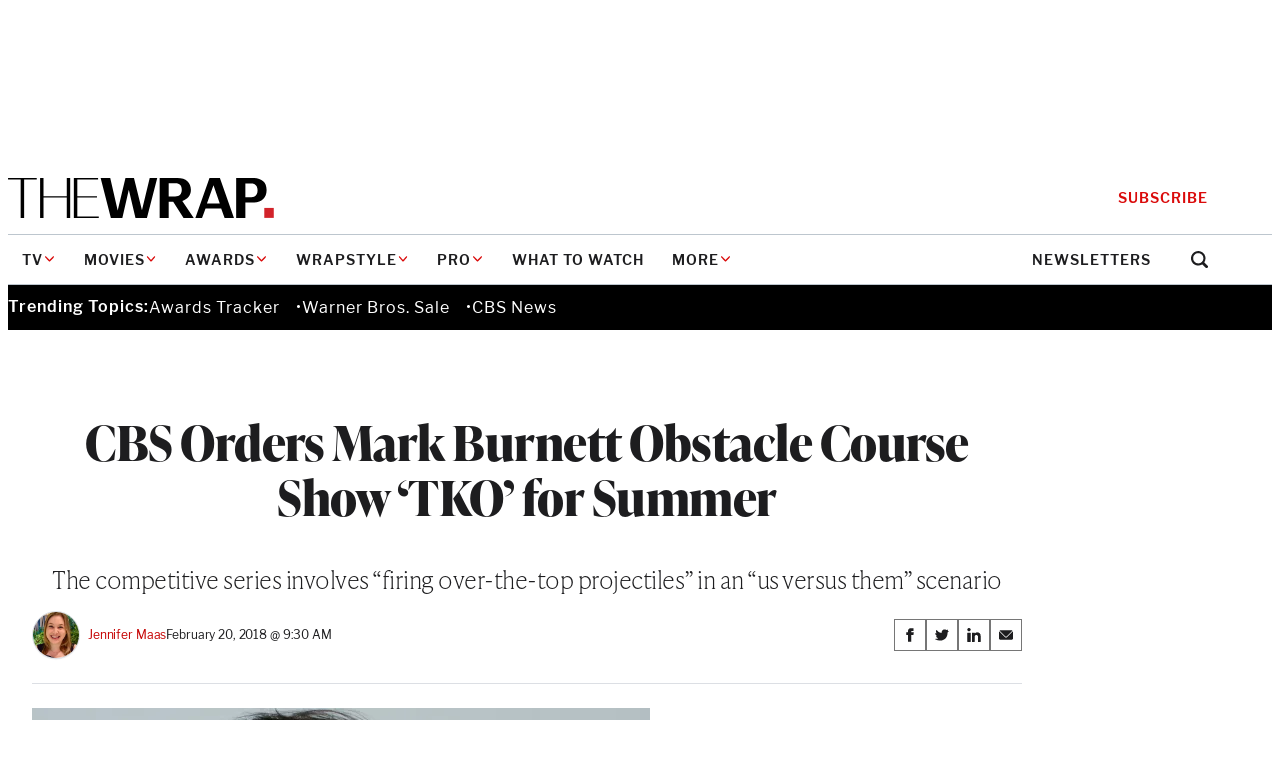

--- FILE ---
content_type: text/html; charset=utf-8
request_url: https://www.google.com/recaptcha/api2/anchor?ar=1&k=6LfrehcpAAAAAL6o0kJfxk5Fr4WhO3ktYWPR7-u1&co=aHR0cHM6Ly93d3cudGhld3JhcC5jb206NDQz&hl=en&v=PoyoqOPhxBO7pBk68S4YbpHZ&size=normal&anchor-ms=20000&execute-ms=30000&cb=zcvub8pax9hf
body_size: 49377
content:
<!DOCTYPE HTML><html dir="ltr" lang="en"><head><meta http-equiv="Content-Type" content="text/html; charset=UTF-8">
<meta http-equiv="X-UA-Compatible" content="IE=edge">
<title>reCAPTCHA</title>
<style type="text/css">
/* cyrillic-ext */
@font-face {
  font-family: 'Roboto';
  font-style: normal;
  font-weight: 400;
  font-stretch: 100%;
  src: url(//fonts.gstatic.com/s/roboto/v48/KFO7CnqEu92Fr1ME7kSn66aGLdTylUAMa3GUBHMdazTgWw.woff2) format('woff2');
  unicode-range: U+0460-052F, U+1C80-1C8A, U+20B4, U+2DE0-2DFF, U+A640-A69F, U+FE2E-FE2F;
}
/* cyrillic */
@font-face {
  font-family: 'Roboto';
  font-style: normal;
  font-weight: 400;
  font-stretch: 100%;
  src: url(//fonts.gstatic.com/s/roboto/v48/KFO7CnqEu92Fr1ME7kSn66aGLdTylUAMa3iUBHMdazTgWw.woff2) format('woff2');
  unicode-range: U+0301, U+0400-045F, U+0490-0491, U+04B0-04B1, U+2116;
}
/* greek-ext */
@font-face {
  font-family: 'Roboto';
  font-style: normal;
  font-weight: 400;
  font-stretch: 100%;
  src: url(//fonts.gstatic.com/s/roboto/v48/KFO7CnqEu92Fr1ME7kSn66aGLdTylUAMa3CUBHMdazTgWw.woff2) format('woff2');
  unicode-range: U+1F00-1FFF;
}
/* greek */
@font-face {
  font-family: 'Roboto';
  font-style: normal;
  font-weight: 400;
  font-stretch: 100%;
  src: url(//fonts.gstatic.com/s/roboto/v48/KFO7CnqEu92Fr1ME7kSn66aGLdTylUAMa3-UBHMdazTgWw.woff2) format('woff2');
  unicode-range: U+0370-0377, U+037A-037F, U+0384-038A, U+038C, U+038E-03A1, U+03A3-03FF;
}
/* math */
@font-face {
  font-family: 'Roboto';
  font-style: normal;
  font-weight: 400;
  font-stretch: 100%;
  src: url(//fonts.gstatic.com/s/roboto/v48/KFO7CnqEu92Fr1ME7kSn66aGLdTylUAMawCUBHMdazTgWw.woff2) format('woff2');
  unicode-range: U+0302-0303, U+0305, U+0307-0308, U+0310, U+0312, U+0315, U+031A, U+0326-0327, U+032C, U+032F-0330, U+0332-0333, U+0338, U+033A, U+0346, U+034D, U+0391-03A1, U+03A3-03A9, U+03B1-03C9, U+03D1, U+03D5-03D6, U+03F0-03F1, U+03F4-03F5, U+2016-2017, U+2034-2038, U+203C, U+2040, U+2043, U+2047, U+2050, U+2057, U+205F, U+2070-2071, U+2074-208E, U+2090-209C, U+20D0-20DC, U+20E1, U+20E5-20EF, U+2100-2112, U+2114-2115, U+2117-2121, U+2123-214F, U+2190, U+2192, U+2194-21AE, U+21B0-21E5, U+21F1-21F2, U+21F4-2211, U+2213-2214, U+2216-22FF, U+2308-230B, U+2310, U+2319, U+231C-2321, U+2336-237A, U+237C, U+2395, U+239B-23B7, U+23D0, U+23DC-23E1, U+2474-2475, U+25AF, U+25B3, U+25B7, U+25BD, U+25C1, U+25CA, U+25CC, U+25FB, U+266D-266F, U+27C0-27FF, U+2900-2AFF, U+2B0E-2B11, U+2B30-2B4C, U+2BFE, U+3030, U+FF5B, U+FF5D, U+1D400-1D7FF, U+1EE00-1EEFF;
}
/* symbols */
@font-face {
  font-family: 'Roboto';
  font-style: normal;
  font-weight: 400;
  font-stretch: 100%;
  src: url(//fonts.gstatic.com/s/roboto/v48/KFO7CnqEu92Fr1ME7kSn66aGLdTylUAMaxKUBHMdazTgWw.woff2) format('woff2');
  unicode-range: U+0001-000C, U+000E-001F, U+007F-009F, U+20DD-20E0, U+20E2-20E4, U+2150-218F, U+2190, U+2192, U+2194-2199, U+21AF, U+21E6-21F0, U+21F3, U+2218-2219, U+2299, U+22C4-22C6, U+2300-243F, U+2440-244A, U+2460-24FF, U+25A0-27BF, U+2800-28FF, U+2921-2922, U+2981, U+29BF, U+29EB, U+2B00-2BFF, U+4DC0-4DFF, U+FFF9-FFFB, U+10140-1018E, U+10190-1019C, U+101A0, U+101D0-101FD, U+102E0-102FB, U+10E60-10E7E, U+1D2C0-1D2D3, U+1D2E0-1D37F, U+1F000-1F0FF, U+1F100-1F1AD, U+1F1E6-1F1FF, U+1F30D-1F30F, U+1F315, U+1F31C, U+1F31E, U+1F320-1F32C, U+1F336, U+1F378, U+1F37D, U+1F382, U+1F393-1F39F, U+1F3A7-1F3A8, U+1F3AC-1F3AF, U+1F3C2, U+1F3C4-1F3C6, U+1F3CA-1F3CE, U+1F3D4-1F3E0, U+1F3ED, U+1F3F1-1F3F3, U+1F3F5-1F3F7, U+1F408, U+1F415, U+1F41F, U+1F426, U+1F43F, U+1F441-1F442, U+1F444, U+1F446-1F449, U+1F44C-1F44E, U+1F453, U+1F46A, U+1F47D, U+1F4A3, U+1F4B0, U+1F4B3, U+1F4B9, U+1F4BB, U+1F4BF, U+1F4C8-1F4CB, U+1F4D6, U+1F4DA, U+1F4DF, U+1F4E3-1F4E6, U+1F4EA-1F4ED, U+1F4F7, U+1F4F9-1F4FB, U+1F4FD-1F4FE, U+1F503, U+1F507-1F50B, U+1F50D, U+1F512-1F513, U+1F53E-1F54A, U+1F54F-1F5FA, U+1F610, U+1F650-1F67F, U+1F687, U+1F68D, U+1F691, U+1F694, U+1F698, U+1F6AD, U+1F6B2, U+1F6B9-1F6BA, U+1F6BC, U+1F6C6-1F6CF, U+1F6D3-1F6D7, U+1F6E0-1F6EA, U+1F6F0-1F6F3, U+1F6F7-1F6FC, U+1F700-1F7FF, U+1F800-1F80B, U+1F810-1F847, U+1F850-1F859, U+1F860-1F887, U+1F890-1F8AD, U+1F8B0-1F8BB, U+1F8C0-1F8C1, U+1F900-1F90B, U+1F93B, U+1F946, U+1F984, U+1F996, U+1F9E9, U+1FA00-1FA6F, U+1FA70-1FA7C, U+1FA80-1FA89, U+1FA8F-1FAC6, U+1FACE-1FADC, U+1FADF-1FAE9, U+1FAF0-1FAF8, U+1FB00-1FBFF;
}
/* vietnamese */
@font-face {
  font-family: 'Roboto';
  font-style: normal;
  font-weight: 400;
  font-stretch: 100%;
  src: url(//fonts.gstatic.com/s/roboto/v48/KFO7CnqEu92Fr1ME7kSn66aGLdTylUAMa3OUBHMdazTgWw.woff2) format('woff2');
  unicode-range: U+0102-0103, U+0110-0111, U+0128-0129, U+0168-0169, U+01A0-01A1, U+01AF-01B0, U+0300-0301, U+0303-0304, U+0308-0309, U+0323, U+0329, U+1EA0-1EF9, U+20AB;
}
/* latin-ext */
@font-face {
  font-family: 'Roboto';
  font-style: normal;
  font-weight: 400;
  font-stretch: 100%;
  src: url(//fonts.gstatic.com/s/roboto/v48/KFO7CnqEu92Fr1ME7kSn66aGLdTylUAMa3KUBHMdazTgWw.woff2) format('woff2');
  unicode-range: U+0100-02BA, U+02BD-02C5, U+02C7-02CC, U+02CE-02D7, U+02DD-02FF, U+0304, U+0308, U+0329, U+1D00-1DBF, U+1E00-1E9F, U+1EF2-1EFF, U+2020, U+20A0-20AB, U+20AD-20C0, U+2113, U+2C60-2C7F, U+A720-A7FF;
}
/* latin */
@font-face {
  font-family: 'Roboto';
  font-style: normal;
  font-weight: 400;
  font-stretch: 100%;
  src: url(//fonts.gstatic.com/s/roboto/v48/KFO7CnqEu92Fr1ME7kSn66aGLdTylUAMa3yUBHMdazQ.woff2) format('woff2');
  unicode-range: U+0000-00FF, U+0131, U+0152-0153, U+02BB-02BC, U+02C6, U+02DA, U+02DC, U+0304, U+0308, U+0329, U+2000-206F, U+20AC, U+2122, U+2191, U+2193, U+2212, U+2215, U+FEFF, U+FFFD;
}
/* cyrillic-ext */
@font-face {
  font-family: 'Roboto';
  font-style: normal;
  font-weight: 500;
  font-stretch: 100%;
  src: url(//fonts.gstatic.com/s/roboto/v48/KFO7CnqEu92Fr1ME7kSn66aGLdTylUAMa3GUBHMdazTgWw.woff2) format('woff2');
  unicode-range: U+0460-052F, U+1C80-1C8A, U+20B4, U+2DE0-2DFF, U+A640-A69F, U+FE2E-FE2F;
}
/* cyrillic */
@font-face {
  font-family: 'Roboto';
  font-style: normal;
  font-weight: 500;
  font-stretch: 100%;
  src: url(//fonts.gstatic.com/s/roboto/v48/KFO7CnqEu92Fr1ME7kSn66aGLdTylUAMa3iUBHMdazTgWw.woff2) format('woff2');
  unicode-range: U+0301, U+0400-045F, U+0490-0491, U+04B0-04B1, U+2116;
}
/* greek-ext */
@font-face {
  font-family: 'Roboto';
  font-style: normal;
  font-weight: 500;
  font-stretch: 100%;
  src: url(//fonts.gstatic.com/s/roboto/v48/KFO7CnqEu92Fr1ME7kSn66aGLdTylUAMa3CUBHMdazTgWw.woff2) format('woff2');
  unicode-range: U+1F00-1FFF;
}
/* greek */
@font-face {
  font-family: 'Roboto';
  font-style: normal;
  font-weight: 500;
  font-stretch: 100%;
  src: url(//fonts.gstatic.com/s/roboto/v48/KFO7CnqEu92Fr1ME7kSn66aGLdTylUAMa3-UBHMdazTgWw.woff2) format('woff2');
  unicode-range: U+0370-0377, U+037A-037F, U+0384-038A, U+038C, U+038E-03A1, U+03A3-03FF;
}
/* math */
@font-face {
  font-family: 'Roboto';
  font-style: normal;
  font-weight: 500;
  font-stretch: 100%;
  src: url(//fonts.gstatic.com/s/roboto/v48/KFO7CnqEu92Fr1ME7kSn66aGLdTylUAMawCUBHMdazTgWw.woff2) format('woff2');
  unicode-range: U+0302-0303, U+0305, U+0307-0308, U+0310, U+0312, U+0315, U+031A, U+0326-0327, U+032C, U+032F-0330, U+0332-0333, U+0338, U+033A, U+0346, U+034D, U+0391-03A1, U+03A3-03A9, U+03B1-03C9, U+03D1, U+03D5-03D6, U+03F0-03F1, U+03F4-03F5, U+2016-2017, U+2034-2038, U+203C, U+2040, U+2043, U+2047, U+2050, U+2057, U+205F, U+2070-2071, U+2074-208E, U+2090-209C, U+20D0-20DC, U+20E1, U+20E5-20EF, U+2100-2112, U+2114-2115, U+2117-2121, U+2123-214F, U+2190, U+2192, U+2194-21AE, U+21B0-21E5, U+21F1-21F2, U+21F4-2211, U+2213-2214, U+2216-22FF, U+2308-230B, U+2310, U+2319, U+231C-2321, U+2336-237A, U+237C, U+2395, U+239B-23B7, U+23D0, U+23DC-23E1, U+2474-2475, U+25AF, U+25B3, U+25B7, U+25BD, U+25C1, U+25CA, U+25CC, U+25FB, U+266D-266F, U+27C0-27FF, U+2900-2AFF, U+2B0E-2B11, U+2B30-2B4C, U+2BFE, U+3030, U+FF5B, U+FF5D, U+1D400-1D7FF, U+1EE00-1EEFF;
}
/* symbols */
@font-face {
  font-family: 'Roboto';
  font-style: normal;
  font-weight: 500;
  font-stretch: 100%;
  src: url(//fonts.gstatic.com/s/roboto/v48/KFO7CnqEu92Fr1ME7kSn66aGLdTylUAMaxKUBHMdazTgWw.woff2) format('woff2');
  unicode-range: U+0001-000C, U+000E-001F, U+007F-009F, U+20DD-20E0, U+20E2-20E4, U+2150-218F, U+2190, U+2192, U+2194-2199, U+21AF, U+21E6-21F0, U+21F3, U+2218-2219, U+2299, U+22C4-22C6, U+2300-243F, U+2440-244A, U+2460-24FF, U+25A0-27BF, U+2800-28FF, U+2921-2922, U+2981, U+29BF, U+29EB, U+2B00-2BFF, U+4DC0-4DFF, U+FFF9-FFFB, U+10140-1018E, U+10190-1019C, U+101A0, U+101D0-101FD, U+102E0-102FB, U+10E60-10E7E, U+1D2C0-1D2D3, U+1D2E0-1D37F, U+1F000-1F0FF, U+1F100-1F1AD, U+1F1E6-1F1FF, U+1F30D-1F30F, U+1F315, U+1F31C, U+1F31E, U+1F320-1F32C, U+1F336, U+1F378, U+1F37D, U+1F382, U+1F393-1F39F, U+1F3A7-1F3A8, U+1F3AC-1F3AF, U+1F3C2, U+1F3C4-1F3C6, U+1F3CA-1F3CE, U+1F3D4-1F3E0, U+1F3ED, U+1F3F1-1F3F3, U+1F3F5-1F3F7, U+1F408, U+1F415, U+1F41F, U+1F426, U+1F43F, U+1F441-1F442, U+1F444, U+1F446-1F449, U+1F44C-1F44E, U+1F453, U+1F46A, U+1F47D, U+1F4A3, U+1F4B0, U+1F4B3, U+1F4B9, U+1F4BB, U+1F4BF, U+1F4C8-1F4CB, U+1F4D6, U+1F4DA, U+1F4DF, U+1F4E3-1F4E6, U+1F4EA-1F4ED, U+1F4F7, U+1F4F9-1F4FB, U+1F4FD-1F4FE, U+1F503, U+1F507-1F50B, U+1F50D, U+1F512-1F513, U+1F53E-1F54A, U+1F54F-1F5FA, U+1F610, U+1F650-1F67F, U+1F687, U+1F68D, U+1F691, U+1F694, U+1F698, U+1F6AD, U+1F6B2, U+1F6B9-1F6BA, U+1F6BC, U+1F6C6-1F6CF, U+1F6D3-1F6D7, U+1F6E0-1F6EA, U+1F6F0-1F6F3, U+1F6F7-1F6FC, U+1F700-1F7FF, U+1F800-1F80B, U+1F810-1F847, U+1F850-1F859, U+1F860-1F887, U+1F890-1F8AD, U+1F8B0-1F8BB, U+1F8C0-1F8C1, U+1F900-1F90B, U+1F93B, U+1F946, U+1F984, U+1F996, U+1F9E9, U+1FA00-1FA6F, U+1FA70-1FA7C, U+1FA80-1FA89, U+1FA8F-1FAC6, U+1FACE-1FADC, U+1FADF-1FAE9, U+1FAF0-1FAF8, U+1FB00-1FBFF;
}
/* vietnamese */
@font-face {
  font-family: 'Roboto';
  font-style: normal;
  font-weight: 500;
  font-stretch: 100%;
  src: url(//fonts.gstatic.com/s/roboto/v48/KFO7CnqEu92Fr1ME7kSn66aGLdTylUAMa3OUBHMdazTgWw.woff2) format('woff2');
  unicode-range: U+0102-0103, U+0110-0111, U+0128-0129, U+0168-0169, U+01A0-01A1, U+01AF-01B0, U+0300-0301, U+0303-0304, U+0308-0309, U+0323, U+0329, U+1EA0-1EF9, U+20AB;
}
/* latin-ext */
@font-face {
  font-family: 'Roboto';
  font-style: normal;
  font-weight: 500;
  font-stretch: 100%;
  src: url(//fonts.gstatic.com/s/roboto/v48/KFO7CnqEu92Fr1ME7kSn66aGLdTylUAMa3KUBHMdazTgWw.woff2) format('woff2');
  unicode-range: U+0100-02BA, U+02BD-02C5, U+02C7-02CC, U+02CE-02D7, U+02DD-02FF, U+0304, U+0308, U+0329, U+1D00-1DBF, U+1E00-1E9F, U+1EF2-1EFF, U+2020, U+20A0-20AB, U+20AD-20C0, U+2113, U+2C60-2C7F, U+A720-A7FF;
}
/* latin */
@font-face {
  font-family: 'Roboto';
  font-style: normal;
  font-weight: 500;
  font-stretch: 100%;
  src: url(//fonts.gstatic.com/s/roboto/v48/KFO7CnqEu92Fr1ME7kSn66aGLdTylUAMa3yUBHMdazQ.woff2) format('woff2');
  unicode-range: U+0000-00FF, U+0131, U+0152-0153, U+02BB-02BC, U+02C6, U+02DA, U+02DC, U+0304, U+0308, U+0329, U+2000-206F, U+20AC, U+2122, U+2191, U+2193, U+2212, U+2215, U+FEFF, U+FFFD;
}
/* cyrillic-ext */
@font-face {
  font-family: 'Roboto';
  font-style: normal;
  font-weight: 900;
  font-stretch: 100%;
  src: url(//fonts.gstatic.com/s/roboto/v48/KFO7CnqEu92Fr1ME7kSn66aGLdTylUAMa3GUBHMdazTgWw.woff2) format('woff2');
  unicode-range: U+0460-052F, U+1C80-1C8A, U+20B4, U+2DE0-2DFF, U+A640-A69F, U+FE2E-FE2F;
}
/* cyrillic */
@font-face {
  font-family: 'Roboto';
  font-style: normal;
  font-weight: 900;
  font-stretch: 100%;
  src: url(//fonts.gstatic.com/s/roboto/v48/KFO7CnqEu92Fr1ME7kSn66aGLdTylUAMa3iUBHMdazTgWw.woff2) format('woff2');
  unicode-range: U+0301, U+0400-045F, U+0490-0491, U+04B0-04B1, U+2116;
}
/* greek-ext */
@font-face {
  font-family: 'Roboto';
  font-style: normal;
  font-weight: 900;
  font-stretch: 100%;
  src: url(//fonts.gstatic.com/s/roboto/v48/KFO7CnqEu92Fr1ME7kSn66aGLdTylUAMa3CUBHMdazTgWw.woff2) format('woff2');
  unicode-range: U+1F00-1FFF;
}
/* greek */
@font-face {
  font-family: 'Roboto';
  font-style: normal;
  font-weight: 900;
  font-stretch: 100%;
  src: url(//fonts.gstatic.com/s/roboto/v48/KFO7CnqEu92Fr1ME7kSn66aGLdTylUAMa3-UBHMdazTgWw.woff2) format('woff2');
  unicode-range: U+0370-0377, U+037A-037F, U+0384-038A, U+038C, U+038E-03A1, U+03A3-03FF;
}
/* math */
@font-face {
  font-family: 'Roboto';
  font-style: normal;
  font-weight: 900;
  font-stretch: 100%;
  src: url(//fonts.gstatic.com/s/roboto/v48/KFO7CnqEu92Fr1ME7kSn66aGLdTylUAMawCUBHMdazTgWw.woff2) format('woff2');
  unicode-range: U+0302-0303, U+0305, U+0307-0308, U+0310, U+0312, U+0315, U+031A, U+0326-0327, U+032C, U+032F-0330, U+0332-0333, U+0338, U+033A, U+0346, U+034D, U+0391-03A1, U+03A3-03A9, U+03B1-03C9, U+03D1, U+03D5-03D6, U+03F0-03F1, U+03F4-03F5, U+2016-2017, U+2034-2038, U+203C, U+2040, U+2043, U+2047, U+2050, U+2057, U+205F, U+2070-2071, U+2074-208E, U+2090-209C, U+20D0-20DC, U+20E1, U+20E5-20EF, U+2100-2112, U+2114-2115, U+2117-2121, U+2123-214F, U+2190, U+2192, U+2194-21AE, U+21B0-21E5, U+21F1-21F2, U+21F4-2211, U+2213-2214, U+2216-22FF, U+2308-230B, U+2310, U+2319, U+231C-2321, U+2336-237A, U+237C, U+2395, U+239B-23B7, U+23D0, U+23DC-23E1, U+2474-2475, U+25AF, U+25B3, U+25B7, U+25BD, U+25C1, U+25CA, U+25CC, U+25FB, U+266D-266F, U+27C0-27FF, U+2900-2AFF, U+2B0E-2B11, U+2B30-2B4C, U+2BFE, U+3030, U+FF5B, U+FF5D, U+1D400-1D7FF, U+1EE00-1EEFF;
}
/* symbols */
@font-face {
  font-family: 'Roboto';
  font-style: normal;
  font-weight: 900;
  font-stretch: 100%;
  src: url(//fonts.gstatic.com/s/roboto/v48/KFO7CnqEu92Fr1ME7kSn66aGLdTylUAMaxKUBHMdazTgWw.woff2) format('woff2');
  unicode-range: U+0001-000C, U+000E-001F, U+007F-009F, U+20DD-20E0, U+20E2-20E4, U+2150-218F, U+2190, U+2192, U+2194-2199, U+21AF, U+21E6-21F0, U+21F3, U+2218-2219, U+2299, U+22C4-22C6, U+2300-243F, U+2440-244A, U+2460-24FF, U+25A0-27BF, U+2800-28FF, U+2921-2922, U+2981, U+29BF, U+29EB, U+2B00-2BFF, U+4DC0-4DFF, U+FFF9-FFFB, U+10140-1018E, U+10190-1019C, U+101A0, U+101D0-101FD, U+102E0-102FB, U+10E60-10E7E, U+1D2C0-1D2D3, U+1D2E0-1D37F, U+1F000-1F0FF, U+1F100-1F1AD, U+1F1E6-1F1FF, U+1F30D-1F30F, U+1F315, U+1F31C, U+1F31E, U+1F320-1F32C, U+1F336, U+1F378, U+1F37D, U+1F382, U+1F393-1F39F, U+1F3A7-1F3A8, U+1F3AC-1F3AF, U+1F3C2, U+1F3C4-1F3C6, U+1F3CA-1F3CE, U+1F3D4-1F3E0, U+1F3ED, U+1F3F1-1F3F3, U+1F3F5-1F3F7, U+1F408, U+1F415, U+1F41F, U+1F426, U+1F43F, U+1F441-1F442, U+1F444, U+1F446-1F449, U+1F44C-1F44E, U+1F453, U+1F46A, U+1F47D, U+1F4A3, U+1F4B0, U+1F4B3, U+1F4B9, U+1F4BB, U+1F4BF, U+1F4C8-1F4CB, U+1F4D6, U+1F4DA, U+1F4DF, U+1F4E3-1F4E6, U+1F4EA-1F4ED, U+1F4F7, U+1F4F9-1F4FB, U+1F4FD-1F4FE, U+1F503, U+1F507-1F50B, U+1F50D, U+1F512-1F513, U+1F53E-1F54A, U+1F54F-1F5FA, U+1F610, U+1F650-1F67F, U+1F687, U+1F68D, U+1F691, U+1F694, U+1F698, U+1F6AD, U+1F6B2, U+1F6B9-1F6BA, U+1F6BC, U+1F6C6-1F6CF, U+1F6D3-1F6D7, U+1F6E0-1F6EA, U+1F6F0-1F6F3, U+1F6F7-1F6FC, U+1F700-1F7FF, U+1F800-1F80B, U+1F810-1F847, U+1F850-1F859, U+1F860-1F887, U+1F890-1F8AD, U+1F8B0-1F8BB, U+1F8C0-1F8C1, U+1F900-1F90B, U+1F93B, U+1F946, U+1F984, U+1F996, U+1F9E9, U+1FA00-1FA6F, U+1FA70-1FA7C, U+1FA80-1FA89, U+1FA8F-1FAC6, U+1FACE-1FADC, U+1FADF-1FAE9, U+1FAF0-1FAF8, U+1FB00-1FBFF;
}
/* vietnamese */
@font-face {
  font-family: 'Roboto';
  font-style: normal;
  font-weight: 900;
  font-stretch: 100%;
  src: url(//fonts.gstatic.com/s/roboto/v48/KFO7CnqEu92Fr1ME7kSn66aGLdTylUAMa3OUBHMdazTgWw.woff2) format('woff2');
  unicode-range: U+0102-0103, U+0110-0111, U+0128-0129, U+0168-0169, U+01A0-01A1, U+01AF-01B0, U+0300-0301, U+0303-0304, U+0308-0309, U+0323, U+0329, U+1EA0-1EF9, U+20AB;
}
/* latin-ext */
@font-face {
  font-family: 'Roboto';
  font-style: normal;
  font-weight: 900;
  font-stretch: 100%;
  src: url(//fonts.gstatic.com/s/roboto/v48/KFO7CnqEu92Fr1ME7kSn66aGLdTylUAMa3KUBHMdazTgWw.woff2) format('woff2');
  unicode-range: U+0100-02BA, U+02BD-02C5, U+02C7-02CC, U+02CE-02D7, U+02DD-02FF, U+0304, U+0308, U+0329, U+1D00-1DBF, U+1E00-1E9F, U+1EF2-1EFF, U+2020, U+20A0-20AB, U+20AD-20C0, U+2113, U+2C60-2C7F, U+A720-A7FF;
}
/* latin */
@font-face {
  font-family: 'Roboto';
  font-style: normal;
  font-weight: 900;
  font-stretch: 100%;
  src: url(//fonts.gstatic.com/s/roboto/v48/KFO7CnqEu92Fr1ME7kSn66aGLdTylUAMa3yUBHMdazQ.woff2) format('woff2');
  unicode-range: U+0000-00FF, U+0131, U+0152-0153, U+02BB-02BC, U+02C6, U+02DA, U+02DC, U+0304, U+0308, U+0329, U+2000-206F, U+20AC, U+2122, U+2191, U+2193, U+2212, U+2215, U+FEFF, U+FFFD;
}

</style>
<link rel="stylesheet" type="text/css" href="https://www.gstatic.com/recaptcha/releases/PoyoqOPhxBO7pBk68S4YbpHZ/styles__ltr.css">
<script nonce="Y6C9gJYGNqVM2uO4KIOk8A" type="text/javascript">window['__recaptcha_api'] = 'https://www.google.com/recaptcha/api2/';</script>
<script type="text/javascript" src="https://www.gstatic.com/recaptcha/releases/PoyoqOPhxBO7pBk68S4YbpHZ/recaptcha__en.js" nonce="Y6C9gJYGNqVM2uO4KIOk8A">
      
    </script></head>
<body><div id="rc-anchor-alert" class="rc-anchor-alert"></div>
<input type="hidden" id="recaptcha-token" value="[base64]">
<script type="text/javascript" nonce="Y6C9gJYGNqVM2uO4KIOk8A">
      recaptcha.anchor.Main.init("[\x22ainput\x22,[\x22bgdata\x22,\x22\x22,\[base64]/[base64]/[base64]/bmV3IHJbeF0oY1swXSk6RT09Mj9uZXcgclt4XShjWzBdLGNbMV0pOkU9PTM/bmV3IHJbeF0oY1swXSxjWzFdLGNbMl0pOkU9PTQ/[base64]/[base64]/[base64]/[base64]/[base64]/[base64]/[base64]/[base64]\x22,\[base64]\x22,\[base64]/YmRFwo8mbSrCvEDDhxDChMK2ECRPwo3DvEPCiMOzw6fDlcKdPTsBUcO9worCjxzDhcKVIURyw6AMwozDsUPDvj1xFMOpw5bCuMO/[base64]/FQnDpjIuZsKBw7LDjMKdQcOUw650w7Y8wpXCqyZ9w4RnJwxmdTdIP8OhMMOMwqB0wp3DtcK/wp1rEcKuwplRF8O+wpoBPy4Pwox+w7HCrMO7MsOOwojDt8Onw67Ct8OtZ08nPT7CgQNqLMOdwq3DiCvDhxnDggTCu8ORwo80LxLDim3DuMKhTMOaw5M6w5MSw7TCh8OVwppjZCvCkx9nWj0MwoHDscKnBsOwwpTCsy5uwqsXEzTDrMOmUMOcG8K2asK8w7/[base64]/CinoEHsO5w7nCoMOrcMKpXCjDlkE9w7UgworCpMO9V1tTw7XDusKsMV3Dn8KXw6bChVTDlcKFwr0iKcKaw7t9YyzDkcKtwofDmhzClTLDncOCKmXCjcOSZ2bDrMKGw6ElwpHCswFGwrDCk17DoD/DusOAw6LDh2cIw7vDq8KjwoPDgnzCn8KRw73DjMOad8KMMwUVBMOLZUhFPn4xw55xw7/DnAPCk0zDiMOLGzfDtwrCnsO8MsK9wpzChcO3w7ECw5DDpkjCpGkbVmklw6/[base64]/G8KMw4EVBsK9w5XCpHcLw7nDlCfDih82PBl5wqgxTMK2w7fDiVXDl8O5wpjDoT5YLcODb8KWOlbDnx3CgBAuNH3DpgsndMOpDjrDksO0wqVkPm7Cok/DpRHCvsOTMMKIIsK7woLDvMOiwpklORpdwofCgcOzHsOTFjQMw744w6nDsSQIw5nCqcOJwr/CsMOow5IeIXVFM8KSUcKZw5fCoMOVDkrDmMKNw6g5WcKrwrl/[base64]/Dt8K/KcKOw43Co3ENfjHCtj4qwqxMw4vDrQzDmh8/[base64]/[base64]/[base64]/[base64]/[base64]/DhzVpBT3Cn8OIwoHDi8K2wrXCgCDDgcK/Di7DocKIwpg1w7vDs39ow5pdRcKWYcKaw63Dj8O/c0dEwqjChC4KWARQW8Kbw4pDZcOhwofCpHrCnA1cRMKTKxXCjsKqwo3DisKvw7rCull6JjY0EnhKQ8KJwqsEXlTCj8KuH8KKPArCnSnDoiHCp8O2wqnClBjDtcKfwp3CvcOuCsKXDMOpNVfCtmEiMMOiw4/Di8KcwoDDiMKew6d8wqBww77DjMK8R8KPwrDCnk3DuMKJeFXDhcOfwr0ZZjbCgcKnaMOXCcKFw6PCjcKKTDbDsHzClsKCwo4lwrItw7cifwEHeB9/w57CkkPCqUFpExZKw4BwXVFnQsO7JUQPwrQtHjlYwo0MdsObXsOacH/Dqm3DlcOdw7/DkxrCj8OpB0kwI1zDjMOkw7zDmsO7c8OJfsKPw53DtnTCucKcGlLDu8KqRcOxw7nDmsOfbCrCogfDhX/DqMOkV8OVQsOxU8K3wrojN8K0wpHCk8OpBjHCmjZ8wqLCkgt8wpdKw4DDs8KVw7MlNcObwq7DmkzDtm/DmsKIN19WUcOMw7bDt8KzPG1Iw6zCjMKlwpV/[base64]/CkxgqHcObA8OQQGvCsX7DoDw5fMKMw6/CgMO9w6URa8K6DcOfw6vDq8KtFhTCqcKawoAlw45dw57CqsK2dWbCuMO7EMOUw6fDh8KLwrwZwpQEKxPDhcKiQ17Cqz3Cj2pvd2dxeMOrw7jCjFANFFjDvcKeI8O/EsOqOhweRRkzIynCrEDDisKSw7jDmcKIwrlDw4PDmxfCjRrCsSfCgcOnw6vCv8OYwrcQwocAJGZabnIMw5HDuQXCoCfCt3/Do8KUEnE/AHpDwpRfwrhVUcKKw4t/ZmHCosKRw4fCtsKmYsKGTMKEw7PDiMKhwofDshnCq8O9w6jDs8KhA2IWwpHCs8OzwqDCgRNmw63DvsOFw5DClH0/w6MdEsKyUDzDvMOnw58mZ8OmIlrDgmp5IR1kWMKRw6JuBiHDrGLCsQhvDlNLbRLDucO3w4bCnVfClzsCUh47woh4FG83worDgMK8wp1Jwqt5w7zDkcKSwpMKw706wpvDiyvClD/[base64]/CgsO0Y8Kdw67CjsOdw6RhMMOBwofCrsKCVsOnRSjDjsKswqHCtDbCjg3CrsKvwovCgMOfYcOgwqjCgcOTUnvCk2bDo3TDnMO6wppYwr7Duyg+w7xWwqt0O8KfwpPCti/DocKRecKgGiZVDsK0RjvCssKRTiJTDcOCHcOiw5AbwpnCtwxKJMO1wpEOaSHDksKBw7XDv8K0wqchw5/[base64]/[base64]/DlMKMwqDDuMOwVMKnwrjDmcOCw4Agw6rCocKqwpovwr7CmcKyw6XDuBsaw5/CohXDlMK9aEfCrCfDnhPCi2JBC8K0YnTDsA93w4Jow4RkwozDqGUbw5xdwqrDocOTw4lcw57DncK0EmlJJMKtUsOGGMKXwpPCvlfCuQrCgCISwqzCo03Dm28uYsKNwq/[base64]/[base64]/CjgsdVCHCuMKDRcKbacOfwqfCjGXDhAogw6/[base64]/DuDkGwo4eFcOnenQsVcKPw7oJRcKuwpzCocO9F13DocK5w4HCnkHCl8OEw5bDgsK+wpw1wrBlQUZLwrHCnQVYQcK1w6PCk8KUasOJw5TCisKIwo9LQH5OPMKCPMK8wq0cHsOIEsOVKsOZw5TDqHLCtXDCo8K4wrbCmcKMwol/ecOQwqzDg1dGIDvCmjgWw5AbwqR/wo7Co0DCkcOmwp7Dt0Nkw7nDu8OND3zCjcOBw5EHw6jClDgrw7dLwrFcw69Nw5bCncO9dsOJwooMwrVhK8K1B8KCdijCtnvDg8O4LMKBcMKtwr9Uw7NzO8Ohw79jwrZ+w44pIMKew7bDvMOeZlVHw5k+wqfDnMO8GsObw5nCscKtwphKwo/[base64]/[base64]/DngLDkTzCt8KLG00hw7vCrw0Sw7DDnsKbw446w69GUsKAwqkpFMK+w5MFw5jDqsKUQsOAw6HDtsKVTMOGFcK1TcKzNjLCvBXDmCJtw4bCtileI3/Cv8OTN8Osw5djwr8tdcKlwo/CrMK2QSXChzY/[base64]/DqsKCw7vCig/Dni/[base64]/Mm8fw4jCpcOmw7cjdT9TbG/[base64]/DjX7ClXjDsBbDsMOyw6pvwrlQwq7CocKpw6LClldew4pADsKpw5/CicKrworDmBkBV8OdXsKsw7hpKyPDksKbw5QvO8OPS8KyOFrDusK6w61kDRBLQG7CsBnDvsKgYz7CoWhLw43Clz7DghDDjcOoKU/[base64]/L8OGw7vDlsOLwrfDgMOMNsOrwpEEY8KAw5DDtsOdwrHDnlwqZBfDsUsPwrTCnX/DhyEswoQMDsOkwqPDvsOaw5bCs8O+IFDDoyQUw4rDvcK4K8OBwqYfwq/CnHDCnBjCngHCqmUYW8OeRy3DvwFXw5DDnlI0wp5Yw6UBbBnDsMOvUcKVbcKeC8KLXMONMcOaThQPLcKAdcKzSUFhwqvCpgHCgC/CnmbCoGbDpElrw5AROsOybnECwp/DondAC0XDslMZwoDDr0HDjcKdw5vCo3gtw4rCnAAbwqbCmMOTwp7DosKgBzbDg8K0aWENwr0Ow7JcwqjDihnDrQDDvHlUdcKOw7ovT8KqwoYvb1jDqsKIGFV2NsKow47DpB/CkhQXEDUtwpfChsOKbMKdwp94wpIDwoMbw5JKS8KIw6jDmMOMNx/[base64]/DpyNfwrjCp8OQOsOqYRZYeHzCmcKKI8OQCcKiElHChcKHKcO3Yx/DrS3Dh8O/[base64]/[base64]/Cr3lULEMow5ZibCXCp8KFDn1rNHNkw7RdwrTCv8OdIi/CvcOrFiDDhsOuw5DDgXXCpcK2LsKneMKzwo9hwrIww5/[base64]/DlAvDlgjDoA3DgsKHw7fDhy9EwowOAMOFwrTCo17CusOOaMOKw6HDtz42WGfDpcOgwp/CgWAxNm3Dl8KOWMK+w65Xwo/[base64]/DvCXDtUxnMGk1Y3TCmjdnTMOMwrPCtkDCu8O5LcOzZsOSwpvDjsKSHMOPw7huwpTCrRrCscK6IA0AU2IZw6ckXQVPwp5bwp53E8OYGMOjw7BnI1zCr03CrlPCjsOUwpVpdAh2wo7DgMKzD8OVAcK/[base64]/[base64]/w43DrBPCpk8Iw6vCqsOgwocVwq7CmMOhXcOBDMKNw6bCqMOECxA6EkfDn8OQIcKwwo0MI8K1eE3DosOmXMKjNzTDr1bCgsO/w47Cs0bCt8KDA8OUw4DCpSM3CWvCtyl3wqzDuMKDecOuGsKSWsKawrvDt2fCq8OYwrrCrcKdPGl5w5PCp8OSwrLCtxorGsOLw6/CuydMwqPDvsOZw4bDqcO0wq7Dv8OAEsODwoDCgmHDsT/[base64]/[base64]/[base64]/Cu3skEcOHesOKw4PDjxDDjW/DkWU2w53CjXscwqbCtGRaJh/DtsO2w4Iqw5FFPzzCg05kwpPCllozEkbDp8OmwqHChW5uOsKfw59GwoLCucKTwoPCp8OZP8Kbw6UrNMO/DsKfMcO1YHwCwqHDhsK+b8KdWxVrDcOzXh3DicOlw48PWz3DkXnCqCnDqMOLw5DCqh/CvDPChcOwwokbw7N3wr03wp/CusKDwo3Dpg9xw6MAQizDn8O2wqVzSyMcRG5Pck3DgsKLXR4WKgRuXsKCKcO0FcOoKivCvMK+LBbDucOVPcKkw4DDvDotDiQUwp8nX8OxwpLCoxtfJsKKXC/DhMOEwoNawq04L8OBMhLDvjjClyEww7s6w5TDvcONw7bClWEEO1p2e8OTGsOgAMOww6fDmgRBwqHChcKtcDUlc8Oea8OuwqPDlcOYGhjDrcKVw7o/w4EgWi7Dm8KAZSPCkW1Pw4vCocKudMKswpvCnkQWw5PDj8KBWcOELMOZw4N3K2LCvTY2aF1qwrXCmxE3A8K2w43CgjDDrsOYwq86CCHCj2/CncOcwpFxFXpAwok+akHCpg3DrsOoUyY9wq/Doxc7WV4GcUgXbSnDgRxIw543w7VjLsOIw40rL8One8O4wqhiw54yZRBdw6zDrGRzw5R7LcKHw5l4wqXDjk/CsBUCJMOrw7pGw6ETeMK5w7zDsCjDoSLDtcKkw5nDsFBvSxdSwonDpERowqrCmkrCtFHCrl0TwpBfdcK8w7svwoQFw4E7GcKEw57Cm8KMw59lV1zDhcOXIS1eX8KEWcK8NCrDgMOGA8K0IC93QMKwRl3Cn8ODw7zDgsOrKRvCjsO0w4zDrcKrAA1/wo/CtlTCkTNgwpwSGsKLw50HwpEwWcKMw5bCkA/CpyAjwoPClcKyHCrClMOww4soecOzGyTDqWHDq8O/w7vDvTfChMKLTQnDh2bDmBJzQsKtw6MWw6Qfw5AqwqNfwq4lJ1xRBBhrWsK8w6/[base64]/w5hADsKaIcO/[base64]/axHDi8KBw41rSMOpVFfDtQwTw4Nrw7BeVnMgwo7Cg8Kgwo0yX0dPKWLCkcKEEMOoH8Kmw4M2LHw7wp1Bw6XCkF4qw4/DrsK2IsOJD8KSbsOdTFjCuE9sRXrDh8Kkwq9KRsOgw7PDiMKeb2rDiAPDh8OePMO9wr0FwpPCisO/wobDksK/KsORw4/CkUcaFMO/wpjCncOaHErDnFUJQ8OAO0Zkw43DgMOoYkPDuFYjScOlwo1OYlptUVvDmMKQw7IGW8OZKVXCiwzDg8KXw7tzwoQCworDgW/CsFZpwoTCqMK5woZVUcKHF8K3QhjCsMOKY1wPwqERAF4WZHXCr8KxwoEmbHR6H8K5wqvCiUvDi8KDw6Faw4hIwqzDgsKxAFoWccOGDi/CijvDtMORw65pFH7Cg8KTT0/Dh8Kuw6ZNw7Bywpp5C3DDssKREcKTRcOgIXFFwpHDk1d4cBfCtHpbAsKtJRVtwq/CjMKzFGjDlsK9D8KLw5rCr8OwNsOmwrAPwovDrsOiMsOCw47CisKjQsKxfXPCqznDiC4zCMK1w4HDhcKnw6sUw5hDH8KCw5E6HyTDol1YccOaXMKsCChPw71xXcKxecK9w5bDjsOFwrtQNSTCjMOMw7/Cmj3DvWnDv8OTFsK2w77Dp1vDjXnDq1PDhUMiwq5KQcKnw6bChMOAw6oCwoXDhsK8ZyZiw4ZQLMOSd2AEwrccw6vCpVxgdH3CsRvCvMKXw7pwd8OYwqYWw50kw5rDtMKuNX1/wpfCtWI8WMKGG8KaEsOdwpvCoVQkbMKewp3CtMOsMlVjw5DDkcO0woZgQ8KWw5LDtBEBc3fDiy/DocOLw74Yw4jDtMK9wqvDkxTDkFTCoRLDpMO7wqsPw4pdRsKLwoBvZgEPWsKQJjhtAsKmwq5Kw7HCvi/[base64]/CisKzwrzCqMOAFQhZw7/[base64]/DhysJwqd+d8KYw6zDs8KHScK3NFfDi8KZw5bDrDx9DnMvwpwwS8KvHMKfe0XCksONw7HDqsOWLsOCBAUMGk9gwq/[base64]/Dv8KAwoTCmcO9aCbDp8Kkwp7CumTCk8O6Gk7CjcOuwofDtHLCrE0twq0TwpXDjcOqBCceNlTDjcOaw7/[base64]/[base64]/[base64]/CscOCE8OiwoIRw7DChcO6D8KbECh+w6sKf3QTw4LCokLDgEHDkcKAwrMYNifDt8KFKMO+wrZxIiPDtMKBIcOJw7fCo8O3GMKpHTwAacOvKC4uw63CvsKANcK1wrk7IsKFQBEfegNOwp5kPsKhw5HCnEDCvgrDnkIawoTCs8OHw67ChMOEH8KjXTd/wqI+w6ZOXcKHw4U4Fhdywq5Vb0JAEsKMwozDrMOKWcOvw5bDpE7DmTDChgzCsChmdsKMwoUlwrYRwqAswo9AwqTDoifDjV4tNg1WVWjDoMOPZ8OuPkfCu8KDw7VpBSEUCMK5wrcDFz4TwqY0J8KHwogdQC/CsnTDt8Kxw55XGsK/C8OewrzCnMKDwr4JLsKBSsO0UMKZw6JHccOUBCIWF8K0Ky/DiMO6w45SNsOleAjDhMKWwqDDi8KjwqFqUnN+TTgmwoDCsVNlw7IDRmzDuwPDpsKRLsO5w4zCrBQZW0fCgWXDu0TDsMOSK8Kxw6XCu2DCtzDDjsOEbFgKNMObPsOkeXg7OBlQwq/CpmJPw5DDpMKMwrAWw7DDv8KLw7YnGFUaC8KRw7PDrAg5G8O6ThctOEIyw5UNZsKjwrfDugJkBkJhIcO/wroowqwSwpTCksOxwqMObMO1U8OZBwHCs8OQw4BfRsK5JCx/YcOHOCzCtAYBw5FZMsKuJ8KhwrJMWmoYZMK8WyzDnA8nWzbCsQbDrwZgFcO6w7vChcOKRQRVwpgaw6FLw69leREMw7ENwo/[base64]/[base64]/Dk8OcD8KEwqpdLFplEcK+wq4sw4TCqTVWwoHClsKmc8K9w7UZw588HsOCFyjCvsKWBsKVEgBhwpbCr8OZD8KSw7Qpw4BWYh9SwqzDuAE8AMK/f8KxVGcAw5Aww4fDisO4LsKnwpxbNcOldcKnbQckwqTCusKtW8K3NMKQCcOhT8OhPcKuEktcPcK/w7xewqrCvcOCwr1rfw3DtcOPw6/DtmxPMEMjwq3CgmQow5rDrm3DtMKqwrgfYjXCjcK4Pl/Dn8OXRm/CqAnCmVZ+ScKrwovDnsKOwpYXDcKcX8KzwrEIw6/CjEdGcsKLd8OJUw8dw5DDhVNUwqkbBsODXMOdP2HCqEozPcObwqrCrhbCuMONB8O6a3IfL1cYw4oGACrDqW81w7fDhUzCh1BwMwbDmCjDpsOZw4Evw7HCscK2N8OmaCNidcO9wq9uH0fDkcK9FcKnwqPCvV5lH8OHw6wyTcKsw6cwKTlVwpAsw4/CtUUYVMOEw7HCrcOwAsKvwqh5wp5tw7x2w5B3dCg2wpnDt8OpXRLCqy4obsKpCsOROMKFw7QvCEHDs8O1w4rDrcO9w4DCuWXCtBvDmlzDn2/CpUXCtMKXwrXCslTCiGMwYMKvwo/DoivCpRbCpnY3w59IwqfDgMK2wpLDpSg9CsOOw57DgsKPQcO5wr/CusKUwpTCkQ9pw65uw7Nrw6ZdwrTCjg5uw5YpPF/Dg8O0KxjDr3/[base64]/wqJpw6Iwwpc0VVV8wrzCkcKmwofCtDBlwoXDtko/Bh1je8OowqXCriHCjTguwrzDhDcRA3gIG8O7OSzCjcKCwrXCjcKLa3HDjyc/BsKpw5w9SVfCpcKkwo9aIB8KYsKowprDoGzCtsO8wocAJjnCphUPwrBewqUdNMKtJkvDsG3DtsOjwpsPw69UBTjDqMKye0zDmsOnwr7CuMO/ZydBCcKKwrLDonEAemImwpAYL37DnG/CrgxxdcOiw5ctw7fDt3PDhlDCnwfCim/CrA/CtMKmacKZdHwdw44GAG9Mw6QQw40XJMKONg0ObX47GD4SwrHCnTXDoAfCkcKCw44hwr8Ww7nDiMKGw4p+b8KTw5zDucOgXS/CjEjCvMKswroOw7Mrw6QPVWLDtGMIw6E6RzHCisObJMKrRlfCvEcIHsOHw4RnRUtfFsOdwpHDhC01wo/CisKOw5bDgcOOPjxWesKKw7zChsOfGg/DkMO9wq3CuDLCusOuwpHCvcKswr5tHy3Cm8OHW8KlWBbCncOawqrCoj1xwqrDmQN+wpvCiwZtwoPDocKmw7Fuw7YYwobDscKvfMK/wrXDlCFKw5EUwpUhw6DCrMKzwo5Kw7RwVcK9Pg/[base64]/[base64]/DkcOUwpHCgQNzGcKFwpPCiz/ChkPCuMK9wrDDqMOvQ3BNEF7Ds1EVXzN4c8O4wqzCn2hWThMtWgLCqMKcV8OJR8OWK8K+OsOTwrIEFk/DhcO6L3HDk8Ksw7YuG8OFw612wpHCgEtnwrTCrmU9BsKqWsOLe8KOYmfCq2PDly5CwrPDjRHClEMOCF/DtsKGCsKfQhvCsjpiGcKlwrNgAj7CrAR5w79gw5nCjcOVwr15QWLCuFvCjSURw5vDpmI8wrPDq15qw4vCsX16w5TCqDkfwrArw7cdwqs3woN5wqgRKsK9w7bDg07CvsOmG8KqY8KEwozDkRk/dSovVcKzw5fCh8OYLsKjwpVbwpwxBQMdwoTCsxo8w6nCliBsw6zCggV7wo86w6jDpiE4w5Mpw4HCs8KbUl/DjAp/[base64]/w5XDtllQFF8bwqfCrRVnw71GanPDngHDnmdBMMOZw5TDp8OnwrkvBlrCo8OEwr7Dj8K8FcO8O8K8LcKzw5fCk0PDiGPCssOnCsKobwjCoTE1N8KNw6lgPMOUwrhoFsOrw4ZJwoJxOcO3wrTDt8KpCjE9wqrDoMKZLQ/[base64]/Cki9Uw7HCp3/Col/DusKsw78MFMKyWsKGCVjCsSEqw6XCpcOKwq97w5TDs8KRwq/DvlZODsOOwrLCsMKAw5NnQsOfXXHCjsOBLizDncKLccK/[base64]/wq3DlUHDnMOTw5bDn0XCsHXCn8KLDixXwoxSSnbCjMKxw5PDtHvDi0HDpsONGw5Pwo0Iw5o/aHoVNVp8cHt/OMKqP8OXCcKnw47CmzzCmMOww5l+bBNfDnHCtUMPw43CtsOow5HCmGxNwqHCqyVwwpfDnCNJw704T8K9wphpGMKaw7YxZwYHw5nCvkR+HU4VLcOMw7NAXVcqIMOEEjDChsOzUgjDt8KEBMOjeFDDmcKHw6RyAsK/[base64]/CosOFw4LCtA7DoCDDgjPCv8OlwrlWw7USw7jCpW3CpsKOJMKWw5wSOlZOw6M2wrlRXwtkY8KBwptqwqPDo3Imwp7CpHjCqlLComRYworCuMKZw7DCphFiwoVjw61NEsOowovCtsO2wpzCl8KzdEImwrzCisK4by7Dg8Oiw44Ww4HDp8KYw6xtc0nCiMKAPBbCg8K/wr98bSxcw614CMOIw57Dk8OwDVwuwroNYcOewr18Lx5sw4B/UVfDpMKHdS/[base64]/CtnFbUkDDi8OjwrbDp8OcDjDCncONwp40wrwtw4leN8KnQGhZF8OxasKuIMOBLQzCqU4xw5DDv10Pw45rw6gEw7jCilUoL8Ohw4LDvgsyw6HCrR/Ci8KgNSrChcOSN0UhJ1gWXcK+wrjDt07CuMOGw5PCuFXDncO2VAHDsiJuwr1Mw55lwpjCkMK4wookF8KOYTnCgy3CgjDCuh/DiXEew63DtcKWHwIRw6MHTcOvwqR1ecOrZzt7ccKuLsOZGcOVwpDCn0LCk1YqAsORNQ7CvMK2wpnDpEg3wp9LK8OSIMOsw67DhxxSw4/Dh1NEwqrCisKRwrXCp8OQwqzChF/ClTkEw4rCkwjDoMK+Y3VCw4zDosKUfUvCicKxwoYoJ27CvWPDocKJw7HCpQEYw7DChybCp8OHw6gmwqYCw7/DmhscMMKJw7bDjF4CFsOPNcKwJhDCmcKnSTDClMODw60tw5ojMxnCocOmwqw+bMO+wqE+O8OGSMOvK8OjICgAw6gbwpxCw5DDiGPDlxLCvcOcwozCtMK+KMKpwrHCuxLDj8OdXMOXVBU2FX4jOsKewpvDnyRaw4/ChnLDsznCnisswqHDicKwwrRmEGl+w4bCvlzCj8KVOmZtw45+QsOCw6A2wpMlw4DDok/DkxN9w5o9wpkMw4rDhcORwqTDicKZw48sNMKCwrDChCPDgcO/[base64]/Dn0XCiWBIw6HCvMKbw7TDnx8iw7ZED8KlMMOQwoNqUsKObhsAw43CsQXDlMKCwo8gBsKOGA9jwqA5wqEWLQbDmys2w54bw7tJw43DvkXDuyxgworDm1snCHHCkH5PwrHDmFfDpXTDgMKdSG4bw4XCgh/DrgrDocKqw4fCj8KZw7EwwrR4HiDDj19iw6LChMKFV8KGwr/DjsO6wooKXsKbBcKswrsZw6c9a0QZYCrCjcKbw4vColrCv17DlxfDi3RyA1kWYVzCq8K5Rh8/w6vClsO7wp1Ff8K0wol5E3fCkhwiworClsOHw4fCv1FeJwDCrU56wrNRNsOCwobCvgrDkcOKw48ewroKw4E3w5wawpbDkcO8w7/CpsKcLMK9w6xEw4rCuTg2ccOhGcK5w7zDscKowqrDoMKQesK/w4zCpW1iwqJ4w4QXREzDgEDDuEZ5WhtVw40EAMKjK8Knw7ZIUMKyMcOMOQcSw7HDsMKCw5nDl27Dhx/[base64]/Cu8Kqw4IfRhtKw7TCgMOAwpsWw7fDmmfDqwfDmF03w4bDs8Kiw73DicKAw4zDuTRIw40ff8KUAHDCpWjDpBNYwpgQLSYaVcK/[base64]/[base64]/w7vDj0pxZcODQMKmwp7DhxvChcKPXsOND17CpcK0IsOGwpEbUXsAMMKTZMOCw7jCvsOwwqo2UcO2bsO6w6gWw7nDj8KvQ0rDtUllwrsrGEhtw4LCiyDCosKQXAFKw5AoSQvDu8OvwrHCtcO6wqnCnMK4wp/DsyZOwoXCjGrDoMKUwqIweiLDusOvwozCo8KEwpxLwrjDqxANCkLDgxvCiHsMS1LDhwoAwqnCpSAAQsO2XHpHecOcwoHDlMOhwrHDsW8VHMKnB8K3YMOSw7csB8KmLMKBw7zDvRXCocO9wop4wqXDtmM7AyfCkMOVwrsnEDgDwodMw5kpXMK0w7/CnGRMw6cbNQrCpcKLw5p0w7DDosK0UsKndghFIRl4TMO2wrHClsO2aw9/w701w5DDrsOgw7cQw7DDqgEAw4nCuxnCtUjCq8KAwpEXwpfCu8Oqwp0hw4vDvMOpw6/DocOfbcOsBU/CqVISwoHChsK9wqJiwrDCmsOAw78mBTXDocO0wo4xwpojwq/CrhcUw78wwqHCill3w4AHK1PCtsOXwpgaaC8owr3ClcKnDXZTb8Kcw50RwpFZKgQGccOtwoJaDkhsHikawp4Df8Oaw70PwoQYw5HDo8KfwpspLMK1VW3DrcKTw5DCuMKUw5J0C8Ore8Ogw4fCngc0BMKPw6nDkcKCwoYawp/DqyNQUMKbYEMlTMOYw543MMOgVMOwCkHCt1kAIcOyenPDgsOoLxHCrsOaw5XDgsKQCMOwwoDDlVjCvMOyw7zDkB/DoELCjMO0HcKfw5sdEhIQwqgPEF80w4rCnsKOw7zDv8KGwpLDocK+wq9dRsOEw4PClcOVw4g/UQfDn2RyIgI9w7kew6trwojCqXfDlWQZECHChcOhc1nDiA/Dr8KyGkDCt8OBw47Cr8KDfXdsZiFpHsKlwpEpBDrDm3dxw43Drn96w7F1wqLDtMOyAMOTw6/DrcO2MX/[base64]/CssKdw7/[base64]/Dj03DgcOcw5jDkcKdwrHDlMKxw6HDscKGwqM9w7pWwpjCkMKsaHzDv8K4Kmpfw4lZIQJOw5/[base64]/DhwQQwrV7w51EwpTDtGZaG8ORwq3Du1JGw6F6QMK6wq7DucODw6lMI8KEIF1dw77Cv8OEW8KhL8OZMMKgwrBow6jCjmN7w61mEEcVw43Cq8Kqwo3Dg04IZsOSw6/CrsK7bMO2QMOXHRlkwqJpw73Dk8Khw6bCnsOlD8OPwpxDwqwrRsO6wrrCpldCP8OBH8O0wrFNM2/[base64]/CrizCnMOyw48eBljCrh5/wqZAwrUeEMO3QsOaw7ArwolYw51+wqBqImnDhDvDmATDjAAhw7/DlcKEHsOew4/[base64]/woUcw5jCtBgtw5TDocOQwpHDgcKCwrDChcOzIMKDDcKTbGA7D8OpNcKGUcK9w7ovwoxuTSczbsKZw5VvXsOpw6HCocO+w5ArBxjCo8OgH8OrwrjDkGfDgToSwqJkwrRowpYOJ8OBZsKcw7BnRkPCtyrCoy/[base64]/wqfClzTDs0BJXsK7BsORw5PDsMO9w7hwPXd3OV0fEsKeT8KqD8KPAXDCgsOVfsK8FMODwoHDgR/DhRt1UmsGw7zDi8KYGxTChcKAFGDCs8OgET3Dt1XDhmnDhl3Cp8Kew559w6/[base64]/[base64]/DkU7Djm/ChcKUTWHDvkHCs8KkIsKWwr/DrMOGwrF/[base64]/[base64]/CrMK/[base64]/CggnCvsKzw6jDpQbCgF19w7BSZlwBKkF0WcKuwqHDpj/CujjDuMOywrQ1woxTwqkcecKDS8Omw7lDKCQfQFPDvhA1asOQw51/[base64]/Dn8Oqw4TDtsKJw5LCkzcDwodpAMK0esOZw5jChVMYwqE+fMKxEcOBwpXDqMKQwoN7F8KmwopRAcKmaRVwwpTCr8O/wqXDixcla093CcKKwpLDvx5yw6EZT8OOwplyTsKBwqvDviJuwqkEwrBTwrk6wrfCgBnCisK2LiPCpkvDqcKAS1/DvcKgORXCqMOsJFkQw5bDrCXCocOQScKUfCDCv8KVw4/DqcKbwojDnARGQ1oAHsKcKEdEwqBwfMOewrg7KHc6w4LCpgAUfTN3w5TDqsKgGcKsw7Nqw40ow4Q/wqDDh1FpITJSJzt8A2nCoMO0Ri0QOHPDom7CihjDgcOQYVJNP0gfasKfwp3DoEZPNDAOw5HCosOKY8Ozw6IoV8OkG34vJV3CgMKuETrCqSl8RcKEw7PCn8KKNsKkCcORATXDrcO+wrfDozHDvEZZV8K/wofDnMORw6Jlw7gaw73ComzDjRJvW8KRwoHCvcKQP0lCeMKrw612wqvDoQrCmcKMZnw/wowXwqZkUMKgTB0RYMOBTMOvw6bCgwZpwr0GwqzDgH46wpkvw7jDucKSecKSw5DDoQFkw7dpKCpgw4nDlsK5w73DtsKAQAbDhmbDjsKKIiFrKnfDgcOBEsO6CE5iKlQcL1HDgMOlBncHJkRWwoXCuwDCucK3wolzwrvDrxshwpUU\x22],null,[\x22conf\x22,null,\x226LfrehcpAAAAAL6o0kJfxk5Fr4WhO3ktYWPR7-u1\x22,0,null,null,null,1,[21,125,63,73,95,87,41,43,42,83,102,105,109,121],[1017145,652],0,null,null,null,null,0,null,0,1,700,1,null,0,\[base64]/76lBhnEnQkZnOKMAhk\\u003d\x22,0,1,null,null,1,null,0,0,null,null,null,0],\x22https://www.thewrap.com:443\x22,null,[1,1,1],null,null,null,0,3600,[\x22https://www.google.com/intl/en/policies/privacy/\x22,\x22https://www.google.com/intl/en/policies/terms/\x22],\x224Kembog9DrdnTlXBUFdDusAeoVqSMkOQloPxIF4wEtY\\u003d\x22,0,0,null,1,1768742460719,0,0,[13,192,115,146,59],null,[115,169,119,76],\x22RC-x9ztyETxiWV3kg\x22,null,null,null,null,null,\x220dAFcWeA7wUcWHPCjOpkZUpwmVyM1es0ZowR2LPDNeq67_p15RF2QlH4WAXZMzAYP3iv53sptsnZbJk1l-W3NqKcnwS08mm_PWAg\x22,1768825260697]");
    </script></body></html>

--- FILE ---
content_type: text/javascript;charset=UTF-8
request_url: https://jadserve.postrelease.com/t?ntv_mvi=&ntv_url=https%253A%252F%252Fwww.thewrap.com%252Fcbs-orders-mark-burnett-obstacale-course-series-tko-summer%252F
body_size: 1054
content:
(function(){PostRelease.ProcessResponse({"version":"3","responseId":41729,"placements":[{"id":1265653,"selector":".content-area .entry-content \u003e p:nth-of-type(5)","injectionMode":2,"ads":[],"tracking":{"trackingBaseUrl":"https://jadserve.postrelease.com/trk.gif?ntv_ui\u003dc8158bb6-d122-46da-8efe-14b6b50589be\u0026ntv_fl\[base64]\u003d\u003d\u0026ntv_ht\u003dLNBsaQA\u0026ntv_at\u003d","adVersionPlacement":"AAAAAAAAAA9U8TA","vcpmParams":{"minimumAreaViewable":0.5,"minimumExposedTime":1000,"checkOnFocus":true,"checkMinimumAreaViewable":false,"primaryImpressionURL":"https://jadserve.postrelease.com/trk.gif?ntv_at\u003d304\u0026ntv_ui\u003dc8158bb6-d122-46da-8efe-14b6b50589be\u0026ntv_a\u003dAAAAAAAAAA9U8TA\u0026ntv_ht\u003dLNBsaQA\u0026ntv_fl\[base64]\u003d\u003d\u0026ord\u003d226350192","adID":0}},"type":0,"integrationType":0}],"trackingCode":"\u003cscript type\u003d\"text/javascript\"\u003entv.PostRelease.trackFirstPartyCookie(\u0027bfb06254-27cf-4444-b62a-2364cc59dbbd\u0027);\u003c/script\u003e","safeIframe":false,"placementForTracking":1265653,"isWebview":false,"responseConsent":{"usPrivacyApplies":false,"gdprApplies":false,"gppApplies":false},"flags":{"useObserverViewability":true,"useMraidViewability":false}});})();